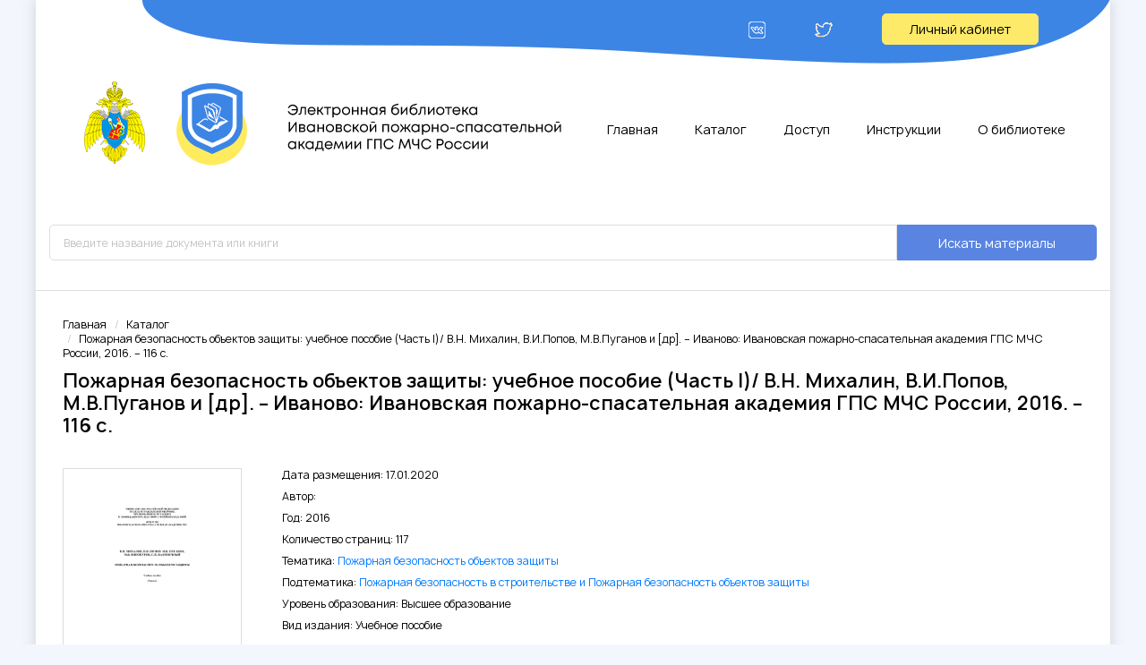

--- FILE ---
content_type: text/html; charset=UTF-8
request_url: https://bibliomchs37.ru/book/4870
body_size: 7835
content:
<!DOCTYPE html>
<html lang="ru-RU">
<head>
    <meta charset="UTF-8">
    <meta http-equiv="X-UA-Compatible" content="IE=edge">
    <meta name="viewport" content="width=device-width, initial-scale=1">
    <link rel="icon" href="/favicon.ico">
<link rel="apple-touch-icon" sizes="57x57" href="/apple-touch-icon-57x57.png">
<link rel="apple-touch-icon" sizes="60x60" href="/apple-touch-icon-60x60.png">
<link rel="apple-touch-icon" sizes="72x72" href="/apple-touch-icon-72x72.png">
<link rel="apple-touch-icon" sizes="76x76" href="/apple-touch-icon-76x76.png">
<link rel="apple-touch-icon" sizes="114x114" href="/apple-touch-icon-114x114.png">
<link rel="apple-touch-icon" sizes="120x120" href="/apple-touch-icon-120x120.png">
<link rel="apple-touch-icon" sizes="144x144" href="/apple-touch-icon-144x144.png">
<link rel="apple-touch-icon" sizes="152x152" href="/apple-touch-icon-152x152.png">
<link rel="apple-touch-icon" sizes="180x180" href="/apple-touch-icon-180x180.png">
<link rel="icon" type="image/png" sizes="192x192"  href="/android-chrome-192x192.png">
<link rel="icon" type="image/png" sizes="32x32" href="/favicon-32x32.png">
<link rel="icon" type="image/png" sizes="16x16" href="/favicon-16x16.png">
<link rel="manifest" href="/site.webmanifest">
<meta name="msapplication-TileColor" content="#da532c">
<meta name="msapplication-TileImage" content="/mstile-144x144.png">
<meta name="theme-color" content="#ffffff">        <title>Пожарная безопасность объектов защиты: учебное пособие (Часть I)/ В.Н. Михалин, В.И.Попов, М.В.Пуганов и [др]. – Иваново: Ивановская пожарно-спасательная академия ГПС МЧС России, 2016. – 116 с. | Электронная библиотека ФГБОУ ВО Ивановской пожарно-спасательной академии ГПС МЧС России</title>
    <meta name="csrf-param" content="_csrf">
<meta name="csrf-token" content="cSMZy7M84hz0z34TgvLdNBT0mrCCenO1MCYyoZDYOooBdGyo0g-2KKuAFiKwl5dtRK7QgeYUHod6Xl6YppQLxA==">

<link href="/fonts/manrope.css" rel="stylesheet">
<link href="/css/main.min.css" rel="stylesheet"></head>
<body>

<div class="wrapper">

  <header class="header">
    <div class="header__top container">
        <a href="https://vk.com/ipsa37" class="header__top_link" target="_blank">
            <img src="/img/header--vk.png" alt="">
        </a>
        <a href="https://twitter.com/iigps_mchs" class="header__top_link" target="_blank">
            <img src="/img/header--twitter.png" alt="">
        </a>
                  <a href="/sso/login" class="btn btn--yellow">Личный кабинет</a>
            </div>
    <div class="header__container container">
        <a href="/" class="header__logo header__logo">
            <img src="/img/logo.png" alt="logo">
        </a>

        <button class="hamburger" type="button">
					<span class="hamburger__box">
						<span class="hamburger__item"></span>
					</span>
        </button>


        <nav class="header__nav nav">
            <ul>
                <li><a href="/">Главная</a></li>
                <li><a href="/catalog">Каталог</a></li>
                <li><a href="/access">Доступ</a></li>
                <li><a href="/instructions">Инструкции</a></li>
                <li><a href="/about">О библиотеке</a></li>
            </ul>
        </nav>

    </div>
    <form class="container header__search--wrapper" action="/catalog/search" method="get">
        <div class="header__search">
            <input type="search" placeholder="Введите название документа или книги" name="q" value="">
            <button type="submit">Искать материалы</button>
        </div>
            </form>

    <div class="container">
          </div>
</header>


  <section class="catalog">
    <div class="container">

        <ul class="grums">
            <li><a href="/">Главная</a></li>
            <li><a href="/catalog">Каталог</a></li>
            <li><span>Пожарная безопасность объектов защиты: учебное пособие (Часть I)/ В.Н. Михалин, В.И.Попов, М.В.Пуганов и [др]. – Иваново: Ивановская пожарно-спасательная академия ГПС МЧС России, 2016. – 116 с.</span></li>
        </ul>

        <h1>Пожарная безопасность объектов защиты: учебное пособие (Часть I)/ В.Н. Михалин, В.И.Попов, М.В.Пуганов и [др]. – Иваново: Ивановская пожарно-спасательная академия ГПС МЧС России, 2016. – 116 с.</h1>

        <div class="result__item">
            <div class="result__item_img">
                <img src="/img/books/4870.png" alt="">
                <a href="/read/4870" class="result__item_icon"
                   title="Ознакомиться">
                    <img src="/img/result--icon.png" alt="">
                </a>
            </div>
            <div class="result__item_content">
                <p>Дата размещения: 17.01.2020</p>
                <p>Автор: </p>
                <p>Год: 2016</p>
                                    <p>Количество страниц: 117</p>
                                                    <p>
                        Тематика: <a href="/theme/735">Пожарная безопасность объектов защиты						</a>                    </p>
                                                    <p>
                        Подтематика: <a href="/discipline/20">Пожарная безопасность в строительстве и Пожарная безопасность объектов защиты</a>                    </p>
                                                                                    <p>Уровень образования: Высшее образование</p>
                                                    <p>Вид издания: Учебное пособие</p>
                                                                            </div>

        </div>
    </div>
</section>


</div>

<footer class="footer">
  <div class="container">
    <p>© 2026 Цифровая среда Ивановской пожарно-спасательной академии ГПС МЧС России</p>
  </div>
</footer>

<div class="modal" id="order">
  <form action="" class="form" method="post">

    <button class="close order_close" type="button">
      <span></span>
      <span></span>
    </button>

    <h3>Оставьте заявку, <br>мы свяжемся с Вами</h3>
    <input type="hidden" name="subject" value="Узнать подробнее!">

    <div class="">
      <input type="text" name="name" placeholder="Имя" required>
    </div>
    <div class="">
      <input type="tel" name="phone" placeholder="Телефон" required>
    </div>
    <div class="">
      <button type="submit" class="btn" name="submit">Отправить</button>
    </div>
  </form>
</div>

<div class="modal" id="thanks">
  <button class="close thanks_close" type="button">
    <span></span>
    <span></span>
  </button>
  <h3>Спасибо за доверие!</h3>
  <p>Мы обязательно с вами свяжемся!</p>
</div>

<script src="/js/scripts.min.js"></script>
<script src="/js/common.js"></script></body>
</html>


--- FILE ---
content_type: text/css
request_url: https://bibliomchs37.ru/css/main.min.css
body_size: 63724
content:
*, ::after, ::before {
  box-sizing: border-box
}

html {
  font-family: sans-serif;
  line-height: 1.15;
  -webkit-text-size-adjust: 100%;
  -ms-text-size-adjust: 100%;
  -ms-overflow-style: scrollbar;
  -webkit-tap-highlight-color: transparent
}

@-ms-viewport {
  width: device-width
}

article, aside, dialog, figcaption, figure, footer, header, hgroup, main, nav, section {
  display: block
}

body {
  margin: 0;
  font-family: -apple-system, BlinkMacSystemFont, "Segoe UI", Roboto, "Helvetica Neue", Arial, sans-serif, "Apple Color Emoji", "Segoe UI Emoji", "Segoe UI Symbol";
  font-size: 1rem;
  font-weight: 400;
  line-height: 1.5;
  color: #212529;
  text-align: left;
  background-color: #fff
}

[tabindex="-1"]:focus {
  outline: 0 !important
}

hr {
  box-sizing: content-box;
  height: 0;
  overflow: visible
}

h1, h2, h3, h4, h5, h6 {
  margin-top: 0;
  margin-bottom: .5rem
}

p {
  margin-top: 0;
  margin-bottom: 1rem
}

abbr[data-original-title], abbr[title] {
  text-decoration: underline;
  -webkit-text-decoration: underline dotted;
  text-decoration: underline dotted;
  cursor: help;
  border-bottom: 0
}

address {
  margin-bottom: 1rem;
  font-style: normal;
  line-height: inherit
}

dl, ol, ul {
  margin-top: 0;
  margin-bottom: 1rem
}

ol ol, ol ul, ul ol, ul ul {
  margin-bottom: 0
}

dt {
  font-weight: 700
}

dd {
  margin-bottom: .5rem;
  margin-left: 0
}

blockquote {
  margin: 0 0 1rem
}

dfn {
  font-style: italic
}

b, strong {
  font-weight: bolder
}

small {
  font-size: 80%
}

sub, sup {
  position: relative;
  font-size: 75%;
  line-height: 0;
  vertical-align: baseline
}

sub {
  bottom: -.25em
}

sup {
  top: -.5em
}

a {
  color: #007bff;
  text-decoration: none;
  background-color: transparent;
  -webkit-text-decoration-skip: objects
}

a:hover {
  color: #0056b3;
  text-decoration: underline
}

a:not([href]):not([tabindex]) {
  color: inherit;
  text-decoration: none
}

a:not([href]):not([tabindex]):focus, a:not([href]):not([tabindex]):hover {
  color: inherit;
  text-decoration: none
}

a:not([href]):not([tabindex]):focus {
  outline: 0
}

code, kbd, pre, samp {
  font-family: monospace, monospace;
  font-size: 1em
}

pre {
  margin-top: 0;
  margin-bottom: 1rem;
  overflow: auto;
  -ms-overflow-style: scrollbar
}

figure {
  margin: 0 0 1rem
}

img {
  vertical-align: middle;
  border-style: none
}

svg:not(:root) {
  overflow: hidden
}

table {
  border-collapse: collapse
}

caption {
  padding-top: .75rem;
  padding-bottom: .75rem;
  color: #6c757d;
  text-align: left;
  caption-side: bottom
}

th {
  text-align: inherit
}

label {
  display: inline-block;
  margin-bottom: .5rem
}

button {
  border-radius: 0
}

button:focus {
  outline: 1px dotted;
  outline: 5px auto -webkit-focus-ring-color
}

button, input, optgroup, select, textarea {
  margin: 0;
  font-family: inherit;
  font-size: inherit;
  line-height: inherit
}

button, input {
  overflow: visible
}

button, select {
  text-transform: none
}

[type=reset], [type=submit], button, html [type=button] {
  -webkit-appearance: button
}

[type=button]::-moz-focus-inner, [type=reset]::-moz-focus-inner, [type=submit]::-moz-focus-inner, button::-moz-focus-inner {
  padding: 0;
  border-style: none
}

input[type=checkbox], input[type=radio] {
  box-sizing: border-box;
  padding: 0;
  width:auto;
  height:auto;
}

input[type=date], input[type=datetime-local], input[type=month], input[type=time] {
  -webkit-appearance: listbox
}

textarea {
  overflow: auto;
  resize: vertical
}

fieldset {
  min-width: 0;
  padding: 0;
  margin: 0;
  border: 0
}

legend {
  display: block;
  width: 100%;
  max-width: 100%;
  padding: 0;
  margin-bottom: .5rem;
  font-size: 1.5rem;
  line-height: inherit;
  color: inherit;
  white-space: normal
}

progress {
  vertical-align: baseline
}

[type=number]::-webkit-inner-spin-button, [type=number]::-webkit-outer-spin-button {
  height: auto
}

[type=search] {
  outline-offset: -2px;
  -webkit-appearance: none
}

[type=search]::-webkit-search-cancel-button, [type=search]::-webkit-search-decoration {
  -webkit-appearance: none
}

::-webkit-file-upload-button {
  font: inherit;
  -webkit-appearance: button
}

output {
  display: inline-block
}

summary {
  display: list-item;
  cursor: pointer
}

template {
  display: none
}

[hidden] {
  display: none !important
}

.swiper-container {
  margin: 0 auto;
  position: relative;
  overflow: hidden;
  list-style: none;
  padding: 0;
  z-index: 1
}

.swiper-container-no-flexbox .swiper-slide {
  float: left
}

.swiper-container-vertical > .swiper-wrapper {
  -webkit-box-orient: vertical;
  -webkit-box-direction: normal;
  -webkit-flex-direction: column;
  -ms-flex-direction: column;
  flex-direction: column
}

.swiper-wrapper {
  position: relative;
  width: 100%;
  height: 100%;
  z-index: 1;
  display: -webkit-box;
  display: -webkit-flex;
  display: -ms-flexbox;
  display: flex;
  -webkit-transition-property: -webkit-transform;
  transition-property: -webkit-transform;
  -o-transition-property: transform;
  transition-property: transform;
  transition-property: transform, -webkit-transform;
  -webkit-box-sizing: content-box;
  box-sizing: content-box
}

.swiper-container-android .swiper-slide, .swiper-wrapper {
  -webkit-transform: translate3d(0, 0, 0);
  transform: translate3d(0, 0, 0)
}

.swiper-container-multirow > .swiper-wrapper {
  -webkit-flex-wrap: wrap;
  -ms-flex-wrap: wrap;
  flex-wrap: wrap
}

.swiper-container-free-mode > .swiper-wrapper {
  -webkit-transition-timing-function: ease-out;
  -o-transition-timing-function: ease-out;
  transition-timing-function: ease-out;
  margin: 0 auto
}

.swiper-slide {
  -webkit-flex-shrink: 0;
  -ms-flex-negative: 0;
  flex-shrink: 0;
  width: 100%;
  height: 100%;
  position: relative;
  -webkit-transition-property: -webkit-transform;
  transition-property: -webkit-transform;
  -o-transition-property: transform;
  transition-property: transform;
  transition-property: transform, -webkit-transform
}

.swiper-invisible-blank-slide {
  visibility: hidden
}

.swiper-container-autoheight, .swiper-container-autoheight .swiper-slide {
  height: auto
}

.swiper-container-autoheight .swiper-wrapper {
  -webkit-box-align: start;
  -webkit-align-items: flex-start;
  -ms-flex-align: start;
  align-items: flex-start;
  -webkit-transition-property: height, -webkit-transform;
  transition-property: height, -webkit-transform;
  -o-transition-property: transform, height;
  transition-property: transform, height;
  transition-property: transform, height, -webkit-transform
}

.swiper-container-3d {
  -webkit-perspective: 1200px;
  perspective: 1200px
}

.swiper-container-3d .swiper-cube-shadow, .swiper-container-3d .swiper-slide, .swiper-container-3d .swiper-slide-shadow-bottom, .swiper-container-3d .swiper-slide-shadow-left, .swiper-container-3d .swiper-slide-shadow-right, .swiper-container-3d .swiper-slide-shadow-top, .swiper-container-3d .swiper-wrapper {
  -webkit-transform-style: preserve-3d;
  transform-style: preserve-3d
}

.swiper-container-3d .swiper-slide-shadow-bottom, .swiper-container-3d .swiper-slide-shadow-left, .swiper-container-3d .swiper-slide-shadow-right, .swiper-container-3d .swiper-slide-shadow-top {
  position: absolute;
  left: 0;
  top: 0;
  width: 100%;
  height: 100%;
  pointer-events: none;
  z-index: 10
}

.swiper-container-3d .swiper-slide-shadow-left {
  background-image: -webkit-gradient(linear, right top, left top, from(rgba(0, 0, 0, .5)), to(rgba(0, 0, 0, 0)));
  background-image: -webkit-linear-gradient(right, rgba(0, 0, 0, .5), rgba(0, 0, 0, 0));
  background-image: -o-linear-gradient(right, rgba(0, 0, 0, .5), rgba(0, 0, 0, 0));
  background-image: linear-gradient(to left, rgba(0, 0, 0, .5), rgba(0, 0, 0, 0))
}

.swiper-container-3d .swiper-slide-shadow-right {
  background-image: -webkit-gradient(linear, left top, right top, from(rgba(0, 0, 0, .5)), to(rgba(0, 0, 0, 0)));
  background-image: -webkit-linear-gradient(left, rgba(0, 0, 0, .5), rgba(0, 0, 0, 0));
  background-image: -o-linear-gradient(left, rgba(0, 0, 0, .5), rgba(0, 0, 0, 0));
  background-image: linear-gradient(to right, rgba(0, 0, 0, .5), rgba(0, 0, 0, 0))
}

.swiper-container-3d .swiper-slide-shadow-top {
  background-image: -webkit-gradient(linear, left bottom, left top, from(rgba(0, 0, 0, .5)), to(rgba(0, 0, 0, 0)));
  background-image: -webkit-linear-gradient(bottom, rgba(0, 0, 0, .5), rgba(0, 0, 0, 0));
  background-image: -o-linear-gradient(bottom, rgba(0, 0, 0, .5), rgba(0, 0, 0, 0));
  background-image: linear-gradient(to top, rgba(0, 0, 0, .5), rgba(0, 0, 0, 0))
}

.swiper-container-3d .swiper-slide-shadow-bottom {
  background-image: -webkit-gradient(linear, left top, left bottom, from(rgba(0, 0, 0, .5)), to(rgba(0, 0, 0, 0)));
  background-image: -webkit-linear-gradient(top, rgba(0, 0, 0, .5), rgba(0, 0, 0, 0));
  background-image: -o-linear-gradient(top, rgba(0, 0, 0, .5), rgba(0, 0, 0, 0));
  background-image: linear-gradient(to bottom, rgba(0, 0, 0, .5), rgba(0, 0, 0, 0))
}

.swiper-container-wp8-horizontal, .swiper-container-wp8-horizontal > .swiper-wrapper {
  -ms-touch-action: pan-y;
  touch-action: pan-y
}

.swiper-container-wp8-vertical, .swiper-container-wp8-vertical > .swiper-wrapper {
  -ms-touch-action: pan-x;
  touch-action: pan-x
}

.swiper-button-next, .swiper-button-prev {
  position: absolute;
  top: 50%;
  width: 27px;
  height: 44px;
  margin-top: -22px;
  z-index: 10;
  cursor: pointer;
  background-size: 27px 44px;
  background-position: center;
  background-repeat: no-repeat
}

.swiper-button-next.swiper-button-disabled, .swiper-button-prev.swiper-button-disabled {
  opacity: .35;
  cursor: auto;
  pointer-events: none
}

.swiper-button-prev, .swiper-container-rtl .swiper-button-next {
  background-image: url("data:image/svg+xml;charset=utf-8,%3Csvg%20xmlns%3D'http%3A%2F%2Fwww.w3.org%2F2000%2Fsvg'%20viewBox%3D'0%200%2027%2044'%3E%3Cpath%20d%3D'M0%2C22L22%2C0l2.1%2C2.1L4.2%2C22l19.9%2C19.9L22%2C44L0%2C22L0%2C22L0%2C22z'%20fill%3D'%23007aff'%2F%3E%3C%2Fsvg%3E");
  left: 10px;
  right: auto
}

.swiper-button-next, .swiper-container-rtl .swiper-button-prev {
  background-image: url("data:image/svg+xml;charset=utf-8,%3Csvg%20xmlns%3D'http%3A%2F%2Fwww.w3.org%2F2000%2Fsvg'%20viewBox%3D'0%200%2027%2044'%3E%3Cpath%20d%3D'M27%2C22L27%2C22L5%2C44l-2.1-2.1L22.8%2C22L2.9%2C2.1L5%2C0L27%2C22L27%2C22z'%20fill%3D'%23007aff'%2F%3E%3C%2Fsvg%3E");
  right: 10px;
  left: auto
}

.swiper-button-prev.swiper-button-white, .swiper-container-rtl .swiper-button-next.swiper-button-white {
  background-image: url("data:image/svg+xml;charset=utf-8,%3Csvg%20xmlns%3D'http%3A%2F%2Fwww.w3.org%2F2000%2Fsvg'%20viewBox%3D'0%200%2027%2044'%3E%3Cpath%20d%3D'M0%2C22L22%2C0l2.1%2C2.1L4.2%2C22l19.9%2C19.9L22%2C44L0%2C22L0%2C22L0%2C22z'%20fill%3D'%23ffffff'%2F%3E%3C%2Fsvg%3E")
}

.swiper-button-next.swiper-button-white, .swiper-container-rtl .swiper-button-prev.swiper-button-white {
  background-image: url("data:image/svg+xml;charset=utf-8,%3Csvg%20xmlns%3D'http%3A%2F%2Fwww.w3.org%2F2000%2Fsvg'%20viewBox%3D'0%200%2027%2044'%3E%3Cpath%20d%3D'M27%2C22L27%2C22L5%2C44l-2.1-2.1L22.8%2C22L2.9%2C2.1L5%2C0L27%2C22L27%2C22z'%20fill%3D'%23ffffff'%2F%3E%3C%2Fsvg%3E")
}

.swiper-button-prev.swiper-button-black, .swiper-container-rtl .swiper-button-next.swiper-button-black {
  background-image: url("data:image/svg+xml;charset=utf-8,%3Csvg%20xmlns%3D'http%3A%2F%2Fwww.w3.org%2F2000%2Fsvg'%20viewBox%3D'0%200%2027%2044'%3E%3Cpath%20d%3D'M0%2C22L22%2C0l2.1%2C2.1L4.2%2C22l19.9%2C19.9L22%2C44L0%2C22L0%2C22L0%2C22z'%20fill%3D'%23000000'%2F%3E%3C%2Fsvg%3E")
}

.swiper-button-next.swiper-button-black, .swiper-container-rtl .swiper-button-prev.swiper-button-black {
  background-image: url("data:image/svg+xml;charset=utf-8,%3Csvg%20xmlns%3D'http%3A%2F%2Fwww.w3.org%2F2000%2Fsvg'%20viewBox%3D'0%200%2027%2044'%3E%3Cpath%20d%3D'M27%2C22L27%2C22L5%2C44l-2.1-2.1L22.8%2C22L2.9%2C2.1L5%2C0L27%2C22L27%2C22z'%20fill%3D'%23000000'%2F%3E%3C%2Fsvg%3E")
}

.swiper-button-lock {
  display: none
}

.swiper-pagination {
  position: absolute;
  text-align: center;
  -webkit-transition: .3s opacity;
  -o-transition: .3s opacity;
  transition: .3s opacity;
  -webkit-transform: translate3d(0, 0, 0);
  transform: translate3d(0, 0, 0);
  z-index: 10
}

.swiper-pagination.swiper-pagination-hidden {
  opacity: 0
}

.swiper-container-horizontal > .swiper-pagination-bullets, .swiper-pagination-custom, .swiper-pagination-fraction {
  bottom: 10px;
  left: 0;
  width: 100%
}

.swiper-pagination-bullets-dynamic {
  overflow: hidden;
  font-size: 0
}

.swiper-pagination-bullets-dynamic .swiper-pagination-bullet {
  -webkit-transform: scale(.33);
  -ms-transform: scale(.33);
  transform: scale(.33);
  position: relative
}

.swiper-pagination-bullets-dynamic .swiper-pagination-bullet-active {
  -webkit-transform: scale(1);
  -ms-transform: scale(1);
  transform: scale(1)
}

.swiper-pagination-bullets-dynamic .swiper-pagination-bullet-active-main {
  -webkit-transform: scale(1);
  -ms-transform: scale(1);
  transform: scale(1)
}

.swiper-pagination-bullets-dynamic .swiper-pagination-bullet-active-prev {
  -webkit-transform: scale(.66);
  -ms-transform: scale(.66);
  transform: scale(.66)
}

.swiper-pagination-bullets-dynamic .swiper-pagination-bullet-active-prev-prev {
  -webkit-transform: scale(.33);
  -ms-transform: scale(.33);
  transform: scale(.33)
}

.swiper-pagination-bullets-dynamic .swiper-pagination-bullet-active-next {
  -webkit-transform: scale(.66);
  -ms-transform: scale(.66);
  transform: scale(.66)
}

.swiper-pagination-bullets-dynamic .swiper-pagination-bullet-active-next-next {
  -webkit-transform: scale(.33);
  -ms-transform: scale(.33);
  transform: scale(.33)
}

.swiper-pagination-bullet {
  width: 8px;
  height: 8px;
  display: inline-block;
  border-radius: 100%;
  background: #000;
  opacity: .2
}

button.swiper-pagination-bullet {
  border: none;
  margin: 0;
  padding: 0;
  -webkit-box-shadow: none;
  box-shadow: none;
  -webkit-appearance: none;
  -moz-appearance: none;
  appearance: none
}

.swiper-pagination-clickable .swiper-pagination-bullet {
  cursor: pointer
}

.swiper-pagination-bullet-active {
  opacity: 1;
  background: #007aff
}

.swiper-container-vertical > .swiper-pagination-bullets {
  right: 10px;
  top: 50%;
  -webkit-transform: translate3d(0, -50%, 0);
  transform: translate3d(0, -50%, 0)
}

.swiper-container-vertical > .swiper-pagination-bullets .swiper-pagination-bullet {
  margin: 6px 0;
  display: block
}

.swiper-container-vertical > .swiper-pagination-bullets.swiper-pagination-bullets-dynamic {
  top: 50%;
  -webkit-transform: translateY(-50%);
  -ms-transform: translateY(-50%);
  transform: translateY(-50%);
  width: 8px
}

.swiper-container-vertical > .swiper-pagination-bullets.swiper-pagination-bullets-dynamic .swiper-pagination-bullet {
  display: inline-block;
  -webkit-transition: .2s top, .2s -webkit-transform;
  transition: .2s top, .2s -webkit-transform;
  -o-transition: .2s transform, .2s top;
  transition: .2s transform, .2s top;
  transition: .2s transform, .2s top, .2s -webkit-transform
}

.swiper-container-horizontal > .swiper-pagination-bullets .swiper-pagination-bullet {
  margin: 0 4px
}

.swiper-container-horizontal > .swiper-pagination-bullets.swiper-pagination-bullets-dynamic {
  left: 50%;
  -webkit-transform: translateX(-50%);
  -ms-transform: translateX(-50%);
  transform: translateX(-50%);
  white-space: nowrap
}

.swiper-container-horizontal > .swiper-pagination-bullets.swiper-pagination-bullets-dynamic .swiper-pagination-bullet {
  -webkit-transition: .2s left, .2s -webkit-transform;
  transition: .2s left, .2s -webkit-transform;
  -o-transition: .2s transform, .2s left;
  transition: .2s transform, .2s left;
  transition: .2s transform, .2s left, .2s -webkit-transform
}

.swiper-container-horizontal.swiper-container-rtl > .swiper-pagination-bullets-dynamic .swiper-pagination-bullet {
  -webkit-transition: .2s right, .2s -webkit-transform;
  transition: .2s right, .2s -webkit-transform;
  -o-transition: .2s transform, .2s right;
  transition: .2s transform, .2s right;
  transition: .2s transform, .2s right, .2s -webkit-transform
}

.swiper-pagination-progressbar {
  background: rgba(0, 0, 0, .25);
  position: absolute
}

.swiper-pagination-progressbar .swiper-pagination-progressbar-fill {
  background: #007aff;
  position: absolute;
  left: 0;
  top: 0;
  width: 100%;
  height: 100%;
  -webkit-transform: scale(0);
  -ms-transform: scale(0);
  transform: scale(0);
  -webkit-transform-origin: left top;
  -ms-transform-origin: left top;
  transform-origin: left top
}

.swiper-container-rtl .swiper-pagination-progressbar .swiper-pagination-progressbar-fill {
  -webkit-transform-origin: right top;
  -ms-transform-origin: right top;
  transform-origin: right top
}

.swiper-container-horizontal > .swiper-pagination-progressbar, .swiper-container-vertical > .swiper-pagination-progressbar.swiper-pagination-progressbar-opposite {
  width: 100%;
  height: 4px;
  left: 0;
  top: 0
}

.swiper-container-horizontal > .swiper-pagination-progressbar.swiper-pagination-progressbar-opposite, .swiper-container-vertical > .swiper-pagination-progressbar {
  width: 4px;
  height: 100%;
  left: 0;
  top: 0
}

.swiper-pagination-white .swiper-pagination-bullet-active {
  background: #fff
}

.swiper-pagination-progressbar.swiper-pagination-white {
  background: rgba(255, 255, 255, .25)
}

.swiper-pagination-progressbar.swiper-pagination-white .swiper-pagination-progressbar-fill {
  background: #fff
}

.swiper-pagination-black .swiper-pagination-bullet-active {
  background: #000
}

.swiper-pagination-progressbar.swiper-pagination-black {
  background: rgba(0, 0, 0, .25)
}

.swiper-pagination-progressbar.swiper-pagination-black .swiper-pagination-progressbar-fill {
  background: #000
}

.swiper-pagination-lock {
  display: none
}

.swiper-scrollbar {
  border-radius: 10px;
  position: relative;
  -ms-touch-action: none;
  background: rgba(0, 0, 0, .1)
}

.swiper-container-horizontal > .swiper-scrollbar {
  position: absolute;
  left: 1%;
  bottom: 3px;
  z-index: 50;
  height: 5px;
  width: 98%
}

.swiper-container-vertical > .swiper-scrollbar {
  position: absolute;
  right: 3px;
  top: 1%;
  z-index: 50;
  width: 5px;
  height: 98%
}

.swiper-scrollbar-drag {
  height: 100%;
  width: 100%;
  position: relative;
  background: rgba(0, 0, 0, .5);
  border-radius: 10px;
  left: 0;
  top: 0
}

.swiper-scrollbar-cursor-drag {
  cursor: move
}

.swiper-scrollbar-lock {
  display: none
}

.swiper-zoom-container {
  width: 100%;
  height: 100%;
  display: -webkit-box;
  display: -webkit-flex;
  display: -ms-flexbox;
  display: flex;
  -webkit-box-pack: center;
  -webkit-justify-content: center;
  -ms-flex-pack: center;
  justify-content: center;
  -webkit-box-align: center;
  -webkit-align-items: center;
  -ms-flex-align: center;
  align-items: center;
  text-align: center
}

.swiper-zoom-container > canvas, .swiper-zoom-container > img, .swiper-zoom-container > svg {
  max-width: 100%;
  max-height: 100%;
  -o-object-fit: contain;
  object-fit: contain
}

.swiper-slide-zoomed {
  cursor: move
}

.swiper-lazy-preloader {
  width: 42px;
  height: 42px;
  position: absolute;
  left: 50%;
  top: 50%;
  margin-left: -21px;
  margin-top: -21px;
  z-index: 10;
  -webkit-transform-origin: 50%;
  -ms-transform-origin: 50%;
  transform-origin: 50%;
  -webkit-animation: swiper-preloader-spin 1s steps(12, end) infinite;
  animation: swiper-preloader-spin 1s steps(12, end) infinite
}

.swiper-lazy-preloader:after {
  display: block;
  content: '';
  width: 100%;
  height: 100%;
  background-image: url("data:image/svg+xml;charset=utf-8,%3Csvg%20viewBox%3D'0%200%20120%20120'%20xmlns%3D'http%3A%2F%2Fwww.w3.org%2F2000%2Fsvg'%20xmlns%3Axlink%3D'http%3A%2F%2Fwww.w3.org%2F1999%2Fxlink'%3E%3Cdefs%3E%3Cline%20id%3D'l'%20x1%3D'60'%20x2%3D'60'%20y1%3D'7'%20y2%3D'27'%20stroke%3D'%236c6c6c'%20stroke-width%3D'11'%20stroke-linecap%3D'round'%2F%3E%3C%2Fdefs%3E%3Cg%3E%3Cuse%20xlink%3Ahref%3D'%23l'%20opacity%3D'.27'%2F%3E%3Cuse%20xlink%3Ahref%3D'%23l'%20opacity%3D'.27'%20transform%3D'rotate(30%2060%2C60)'%2F%3E%3Cuse%20xlink%3Ahref%3D'%23l'%20opacity%3D'.27'%20transform%3D'rotate(60%2060%2C60)'%2F%3E%3Cuse%20xlink%3Ahref%3D'%23l'%20opacity%3D'.27'%20transform%3D'rotate(90%2060%2C60)'%2F%3E%3Cuse%20xlink%3Ahref%3D'%23l'%20opacity%3D'.27'%20transform%3D'rotate(120%2060%2C60)'%2F%3E%3Cuse%20xlink%3Ahref%3D'%23l'%20opacity%3D'.27'%20transform%3D'rotate(150%2060%2C60)'%2F%3E%3Cuse%20xlink%3Ahref%3D'%23l'%20opacity%3D'.37'%20transform%3D'rotate(180%2060%2C60)'%2F%3E%3Cuse%20xlink%3Ahref%3D'%23l'%20opacity%3D'.46'%20transform%3D'rotate(210%2060%2C60)'%2F%3E%3Cuse%20xlink%3Ahref%3D'%23l'%20opacity%3D'.56'%20transform%3D'rotate(240%2060%2C60)'%2F%3E%3Cuse%20xlink%3Ahref%3D'%23l'%20opacity%3D'.66'%20transform%3D'rotate(270%2060%2C60)'%2F%3E%3Cuse%20xlink%3Ahref%3D'%23l'%20opacity%3D'.75'%20transform%3D'rotate(300%2060%2C60)'%2F%3E%3Cuse%20xlink%3Ahref%3D'%23l'%20opacity%3D'.85'%20transform%3D'rotate(330%2060%2C60)'%2F%3E%3C%2Fg%3E%3C%2Fsvg%3E");
  background-position: 50%;
  background-size: 100%;
  background-repeat: no-repeat
}

.swiper-lazy-preloader-white:after {
  background-image: url("data:image/svg+xml;charset=utf-8,%3Csvg%20viewBox%3D'0%200%20120%20120'%20xmlns%3D'http%3A%2F%2Fwww.w3.org%2F2000%2Fsvg'%20xmlns%3Axlink%3D'http%3A%2F%2Fwww.w3.org%2F1999%2Fxlink'%3E%3Cdefs%3E%3Cline%20id%3D'l'%20x1%3D'60'%20x2%3D'60'%20y1%3D'7'%20y2%3D'27'%20stroke%3D'%23fff'%20stroke-width%3D'11'%20stroke-linecap%3D'round'%2F%3E%3C%2Fdefs%3E%3Cg%3E%3Cuse%20xlink%3Ahref%3D'%23l'%20opacity%3D'.27'%2F%3E%3Cuse%20xlink%3Ahref%3D'%23l'%20opacity%3D'.27'%20transform%3D'rotate(30%2060%2C60)'%2F%3E%3Cuse%20xlink%3Ahref%3D'%23l'%20opacity%3D'.27'%20transform%3D'rotate(60%2060%2C60)'%2F%3E%3Cuse%20xlink%3Ahref%3D'%23l'%20opacity%3D'.27'%20transform%3D'rotate(90%2060%2C60)'%2F%3E%3Cuse%20xlink%3Ahref%3D'%23l'%20opacity%3D'.27'%20transform%3D'rotate(120%2060%2C60)'%2F%3E%3Cuse%20xlink%3Ahref%3D'%23l'%20opacity%3D'.27'%20transform%3D'rotate(150%2060%2C60)'%2F%3E%3Cuse%20xlink%3Ahref%3D'%23l'%20opacity%3D'.37'%20transform%3D'rotate(180%2060%2C60)'%2F%3E%3Cuse%20xlink%3Ahref%3D'%23l'%20opacity%3D'.46'%20transform%3D'rotate(210%2060%2C60)'%2F%3E%3Cuse%20xlink%3Ahref%3D'%23l'%20opacity%3D'.56'%20transform%3D'rotate(240%2060%2C60)'%2F%3E%3Cuse%20xlink%3Ahref%3D'%23l'%20opacity%3D'.66'%20transform%3D'rotate(270%2060%2C60)'%2F%3E%3Cuse%20xlink%3Ahref%3D'%23l'%20opacity%3D'.75'%20transform%3D'rotate(300%2060%2C60)'%2F%3E%3Cuse%20xlink%3Ahref%3D'%23l'%20opacity%3D'.85'%20transform%3D'rotate(330%2060%2C60)'%2F%3E%3C%2Fg%3E%3C%2Fsvg%3E")
}

@-webkit-keyframes swiper-preloader-spin {
  100% {
    -webkit-transform: rotate(360deg);
    transform: rotate(360deg)
  }
}

@keyframes swiper-preloader-spin {
  100% {
    -webkit-transform: rotate(360deg);
    transform: rotate(360deg)
  }
}

.swiper-container .swiper-notification {
  position: absolute;
  left: 0;
  top: 0;
  pointer-events: none;
  opacity: 0;
  z-index: -1000
}

.swiper-container-fade.swiper-container-free-mode .swiper-slide {
  -webkit-transition-timing-function: ease-out;
  -o-transition-timing-function: ease-out;
  transition-timing-function: ease-out
}

.swiper-container-fade .swiper-slide {
  pointer-events: none;
  -webkit-transition-property: opacity;
  -o-transition-property: opacity;
  transition-property: opacity
}

.swiper-container-fade .swiper-slide .swiper-slide {
  pointer-events: none
}

.swiper-container-fade .swiper-slide-active, .swiper-container-fade .swiper-slide-active .swiper-slide-active {
  pointer-events: auto
}

.swiper-container-cube {
  overflow: visible
}

.swiper-container-cube .swiper-slide {
  pointer-events: none;
  -webkit-backface-visibility: hidden;
  backface-visibility: hidden;
  z-index: 1;
  visibility: hidden;
  -webkit-transform-origin: 0 0;
  -ms-transform-origin: 0 0;
  transform-origin: 0 0;
  width: 100%;
  height: 100%
}

.swiper-container-cube .swiper-slide .swiper-slide {
  pointer-events: none
}

.swiper-container-cube.swiper-container-rtl .swiper-slide {
  -webkit-transform-origin: 100% 0;
  -ms-transform-origin: 100% 0;
  transform-origin: 100% 0
}

.swiper-container-cube .swiper-slide-active, .swiper-container-cube .swiper-slide-active .swiper-slide-active {
  pointer-events: auto
}

.swiper-container-cube .swiper-slide-active, .swiper-container-cube .swiper-slide-next, .swiper-container-cube .swiper-slide-next + .swiper-slide, .swiper-container-cube .swiper-slide-prev {
  pointer-events: auto;
  visibility: visible
}

.swiper-container-cube .swiper-slide-shadow-bottom, .swiper-container-cube .swiper-slide-shadow-left, .swiper-container-cube .swiper-slide-shadow-right, .swiper-container-cube .swiper-slide-shadow-top {
  z-index: 0;
  -webkit-backface-visibility: hidden;
  backface-visibility: hidden
}

.swiper-container-cube .swiper-cube-shadow {
  position: absolute;
  left: 0;
  bottom: 0;
  width: 100%;
  height: 100%;
  background: #000;
  opacity: .6;
  -webkit-filter: blur(50px);
  filter: blur(50px);
  z-index: 0
}

.swiper-container-flip {
  overflow: visible
}

.swiper-container-flip .swiper-slide {
  pointer-events: none;
  -webkit-backface-visibility: hidden;
  backface-visibility: hidden;
  z-index: 1
}

.swiper-container-flip .swiper-slide .swiper-slide {
  pointer-events: none
}

.swiper-container-flip .swiper-slide-active, .swiper-container-flip .swiper-slide-active .swiper-slide-active {
  pointer-events: auto
}

.swiper-container-flip .swiper-slide-shadow-bottom, .swiper-container-flip .swiper-slide-shadow-left, .swiper-container-flip .swiper-slide-shadow-right, .swiper-container-flip .swiper-slide-shadow-top {
  z-index: 0;
  -webkit-backface-visibility: hidden;
  backface-visibility: hidden
}

.swiper-container-coverflow .swiper-wrapper {
  -ms-perspective: 1200px
}

body {
  overflow-x: hidden;
  position: relative;
  min-width: 320px;
  font-family: Manrope, sans-serif;
  font-size: 14px;
  color: #000;
  line-height: 1.4;
  font-weight: 400;
  min-height: 100vh;
  background-color: #f3f6fd
}

::-moz-selection {
  background-color: #5984e1;
  color: #fff
}

::selection {
  background-color: #5984e1;
  color: #fff
}

h1, h2, h3, h4, h5, h6 {
  font-weight: 600;
  line-height: 1.2;
  margin: 0;
  padding: 0
}

h2 {
  font-size: 20px;
  margin-bottom: 20px
}

h3 {
  font-size: 16px
}

ul {
  margin: 0;
  padding: 0;
  list-style-type: none
}

b, strong {
  font-weight: 600
}

p {
  margin: 0;
  padding: 0
}

a, button {
  -webkit-transition: all .6s;
  -o-transition: all .6s;
  transition: all .6s;
  cursor: pointer
}

a:focus, a:hover, button:focus, button:hover {
  outline: 0;
  text-decoration: none;
  border: none;
  outline: 0
}

.preloader {
  position: fixed;
  top: 0;
  left: 0;
  right: 0;
  bottom: 0;
  z-index: 9999;
  background-color: #fff
}

.preloader svg {
  position: absolute;
  left: 50%;
  top: 50%;
  -webkit-transform: translate(-50%, -50%);
  -ms-transform: translate(-50%, -50%);
  transform: translate(-50%, -50%);
  width: 50%;
  fill: #5984e1
}

.access__list a, .btn {
  position: relative;
  display: -webkit-box;
  display: -ms-flexbox;
  display: flex;
  -webkit-box-pack: center;
  -ms-flex-pack: center;
  justify-content: center;
  -webkit-box-align: center;
  -ms-flex-align: center;
  align-items: center;
  height: 35px;
  color: #fff;
  background-color: #5984e1;
  border-radius: 5px;
  max-width: -webkit-fit-content;
  max-width: -moz-fit-content;
  max-width: fit-content;
  border: 1px solid transparent;
  border: 1px solid #5984e1;
  padding: 0 30px
}

@media only screen and (max-width: 480px) {
  .access__list a, .btn {
    padding: 0 15px
  }
}

.access__list a:hover, .btn:hover {
  border: 1px solid transparent;
  background: #5984e1;
  color: #fff;
  -webkit-box-shadow: 0 0 5px 0 #5984e1;
  box-shadow: 0 0 5px 0 #5984e1
}

.btn--link{
  color: #000;
  background-color: transparent;
  border: none;
  box-shadow:none;
  font-size:16px;
}
.btn--link:hover{
  color: #0056b3;
  background-color: transparent;
  border: none;
  box-shadow:none;
}

.btn--yellow {
  color: #000;
  background-color: #fdea69;
  border: 1px solid #fdea69
}

.btn--yellow:hover {
  color: #000;
  background-color: #fdea69;
  border: 1px solid #5984e1
}
.btn--blue {
  color: #fff;
  background-color: #9cb1fd;
  border: 1px solid #9cb1fd
}

.btn--blue:hover {
  color: #fff;
  background-color: #9cb1fd;
  border: 1px solid #6294ff
}

.btn-logout{
  position: relative;
  padding: 0 70px 0 30px;
}
.btn-logout .addon{
  background-color: #fff;
  position: absolute;
  top:0;
  right:0;
  bottom:0;
  width:40px;
  border-radius: 0 5px 5px 0;
  display: flex;
  align-items: center;
  justify-content: center;
}

input, select, textarea {
  width: 100%;
  border: 1px solid #dedede;
  outline: 0;
  -webkit-box-shadow: none;
  box-shadow: none;
  font-size: 12px
}

input:focus:required:invalid, select:focus:required:invalid, textarea:focus:required:invalid {
  border-color: red;
  outline: 0;
  -webkit-box-shadow: none;
  box-shadow: none;
  -webkit-appearance: none
}

input:required:valid, select:required:valid, textarea:required:valid {
  border-color: green;
  outline: 0;
  -webkit-box-shadow: none;
  box-shadow: none;
  -webkit-appearance: none
}

input::-webkit-input-placeholder, select::-webkit-input-placeholder, textarea::-webkit-input-placeholder {
  color: #c4c4c4;
  line-height: 35px;
  font-size: 12px
}

input::-moz-placeholder, select::-moz-placeholder, textarea::-moz-placeholder {
  color: #c4c4c4;
  line-height: 35px;
  font-size: 12px
}

input:-ms-input-placeholder, select:-ms-input-placeholder, textarea:-ms-input-placeholder {
  color: #c4c4c4;
  line-height: 35px;
  font-size: 12px
}

input::-ms-input-placeholder, select::-ms-input-placeholder, textarea::-ms-input-placeholder {
  color: #c4c4c4;
  line-height: 35px;
  font-size: 12px
}

input::placeholder, select::placeholder, textarea::placeholder {
  color: #c4c4c4;
  line-height: 35px;
  font-size: 12px
}

input, select {
  height: 35px;
  line-height: 35px;
  padding: 0 15px
}

input::-webkit-input-placeholder, select::-webkit-input-placeholder {
  line-height: 35px;
  font-size: 12px
}

input::-moz-placeholder, select::-moz-placeholder {
  line-height: 35px;
  font-size: 12px
}

input:-ms-input-placeholder, select:-ms-input-placeholder {
  line-height: 35px;
  font-size: 12px
}

input::-ms-input-placeholder, select::-ms-input-placeholder {
  line-height: 35px;
  font-size: 12px
}

input::placeholder, select::placeholder {
  line-height: 35px;
  font-size: 12px
}

textarea {
  resize: none;
  height: 80px;
  padding: 5px 15px;
  border-radius: 5px
}

textarea::-webkit-input-placeholder {
  line-height: 1.4
}

textarea::-moz-placeholder {
  line-height: 1.4
}

textarea:-ms-input-placeholder {
  line-height: 1.4
}

textarea::-ms-input-placeholder {
  line-height: 1.4
}

textarea::placeholder {
  line-height: 1.4
}

label.error {
  position: absolute;
  bottom: -25px;
  right: 25px;
  left: 25px;
  -webkit-transition: all .3s;
  -o-transition: all .3s;
  transition: all .3s;
  -webkit-animation: error .3s linear 1 forwards;
  animation: error .3s linear 1 forwards;
  color: #fff;
  text-align: center;
  font-weight: 600;
  background-color: red;
  border-radius: 10px;
  z-index: 1
}

label.error::before {
  content: '';
  position: absolute;
  left: 50%;
  top: -8px;
  margin-left: -2px;
  border-bottom: 4px solid red;
  border-left: 4px solid transparent;
  border-right: 4px solid transparent;
  border-top: 4px solid transparent
}

select {
  border-radius: 5px
}

.modal {
  position: relative;
  max-width: 725px;
  width: 100%;
  height: auto;
  padding: 60px 75px 145px;
  margin: 20px 0;
  background-color: #fff;
  z-index: 1;
  -webkit-box-shadow: 0 0 16px rgba(0, 0, 0, .29);
  box-shadow: 0 0 16px rgba(0, 0, 0, .29);
  border-radius: 20px;
  border: 10px solid #273a72
}

.modal h3 {
  -webkit-box-pack: start;
  -ms-flex-pack: start;
  justify-content: flex-start;
  margin-bottom: 50px
}

.modal__close {
  position: absolute;
  right: 15px;
  top: 15px;
  display: block;
  width: 40px;
  height: 40px;
  border-radius: 50%;
  border: none;
  cursor: pointer;
  -webkit-transition: all .6s;
  -o-transition: all .6s;
  transition: all .6s;
  background-color: #fff
}

.modal__close:focus, .modal__close:hover {
  outline: 0;
  -webkit-transform: rotate(90deg);
  -ms-transform: rotate(90deg);
  transform: rotate(90deg)
}

.modal__close:focus span, .modal__close:hover span {
  background: red
}

.modal__close span {
  display: block;
  position: absolute;
  left: 50%;
  top: 50%;
  background: #273a72;
  -webkit-transition: all .6s;
  -o-transition: all .6s;
  transition: all .6s;
  border-radius: 4px;
  height: 22px;
  width: 3px
}

.modal__close span:first-child {
  -webkit-transform: translate(-50%, -50%) rotate(45deg);
  -ms-transform: translate(-50%, -50%) rotate(45deg);
  transform: translate(-50%, -50%) rotate(45deg)
}

.modal__close span:last-child {
  -webkit-transform: translate(-50%, -50%) rotate(-45deg);
  -ms-transform: translate(-50%, -50%) rotate(-45deg);
  transform: translate(-50%, -50%) rotate(-45deg)
}

.hamburger {
  display: none;
  position: absolute;
  right: 15px;
  top: 55%;
  padding: 0;
  -webkit-transform: translate(0, -50%);
  -ms-transform: translate(0, -50%);
  transform: translate(0, -50%);
  border: none;
  background-color: transparent;
  -webkit-transition: all .3s;
  -o-transition: all .3s;
  transition: all .3s
}

@media only screen and (max-width: 767px) {
  .hamburger {
    display: block
  }
}

.hamburger:focus, .hamburger:hover {
  outline: 0
}

.hamburger__box {
  position: relative;
  display: inline-block;
  width: 35px;
  -webkit-perspective: 80px;
  perspective: 80px
}

.hamburger__item {
  position: absolute;
  right: 0;
  top: 0;
  width: 35px;
  height: 3px;
  background-color: #000;
  border-radius: 4px;
  -webkit-transition: all .2s;
  -o-transition: all .2s;
  transition: all .2s;
  bottom: 0
}

.hamburger__item::before {
  content: "";
  display: block;
  position: absolute;
  right: 0;
  top: -10px;
  background-color: #000;
  width: 35px;
  height: 3px;
  -webkit-transition: -webkit-transform 0s .1s;
  transition: -webkit-transform 0s .1s;
  -o-transition: transform 0s .1s;
  transition: transform 0s .1s;
  transition: transform 0s .1s, -webkit-transform 0s .1s
}

.hamburger__item::after {
  content: "";
  display: block;
  position: absolute;
  right: 0;
  top: -20px;
  background-color: #000;
  width: 35px;
  height: 3px;
  -webkit-transition: -webkit-transform 0s .1s;
  transition: -webkit-transform 0s .1s;
  -o-transition: transform 0s .1s;
  transition: transform 0s .1s;
  transition: transform 0s .1s, -webkit-transform 0s .1s
}

.hamburger--active {
  z-index: 1001
}

.hamburger--active .hamburger__item {
  background-color: transparent;
  -webkit-transform: rotateY(180deg);
  transform: rotateY(180deg)
}

.hamburger--active .hamburger__item::before {
  -webkit-transform: translate3d(0, 0, 0) rotate(45deg);
  transform: translate3d(0, 0, 0) rotate(45deg)
}

.hamburger--active .hamburger__item::after {
  -webkit-transform: translate3d(0, 10px, 0) rotate(-45deg);
  transform: translate3d(0, 10px, 0) rotate(-45deg)
}

.wrapper {
  position: relative;
  background-color: #fff;
  -webkit-box-shadow: 0 0 15px 0 rgba(87, 87, 87, .22);
  box-shadow: 0 0 15px 0 rgba(87, 87, 87, .22);
  max-width: 1325px;
  width: 100%;
  margin: 0 auto;
  min-height: 95vh
}

@media only screen and (max-width: 1325px) {
  .wrapper {
    max-width: 1200px
  }
}

.container {
  width: 100%;
  max-width: 1185px;
  margin: 0 auto
}

@media only screen and (max-width: 1325px) {
  .container {
    padding: 0 15px;
    max-width: 1170px
  }
}

@media only screen and (max-width: 1200px) {
  .container {
    max-width: 992px
  }
}

@media only screen and (max-width: 992px) {
  .container {
    max-width: 768px
  }
}

@media only screen and (max-width: 767px) {
  .container {
    max-width: 576px
  }
}

@media only screen and (max-width: 576px) {
  .container {
    max-width: 100%
  }
}

.header {
  background-image: url(../img/header--bg.png);
  background-position: top right;
  background-repeat: no-repeat;
  border-bottom: 1px solid #dedede
}

@media only screen and (max-width: 992px) {
  .header {
    background-image: none
  }
}

.header__top {
  display: -webkit-box;
  display: -ms-flexbox;
  display: flex;
  flex-wrap: wrap;
  -webkit-box-pack: end;
  -ms-flex-pack: end;
  justify-content: flex-end;
  -webkit-box-align: center;
  -ms-flex-align: center;
  align-items: center;
  padding: 15px 65px 20px
}

@media only screen and (max-width: 992px) {
  .header__top {
    padding: 10px 15px;
    background-color: #5984e1
  }
}

.header__top_link {
  margin-right: 55px
}

@media only screen and (max-width: 767px) {
  .header__top_link {
    margin-right: 30px
  }
}

@media only screen and (max-width: 480px) {
  .header__top_link {
    margin-right: 10px
  }
}

.header__container {
  position: relative;
  -webkit-transition: all .6s;
  -o-transition: all .6s;
  transition: all .6s;
  display: -webkit-box;
  display: -ms-flexbox;
  display: flex;
  -ms-flex-wrap: wrap;
  flex-wrap: wrap;
  -webkit-box-align: center;
  -ms-flex-align: center;
  align-items: center;
  -webkit-box-pack: justify;
  -ms-flex-pack: justify;
  justify-content: space-between
}

@media only screen and (max-width: 992px) {
  .header__container {
    padding: 5px 15px
  }
}

.header__container--menu {
  -webkit-box-shadow: 0 5px 5px 0 rgba(0, 0, 0, .3);
  box-shadow: 0 5px 5px 0 rgba(0, 0, 0, .3)
}

@media only screen and (max-width: 1200px) {
  .header__logo {
    max-width: 45%;
    min-width: 245px
  }
}

@media only screen and (max-width: 1200px) {
  .header__logo img {
    width: 100%
  }
}

@media only screen and (max-width: 1200px) {
  .header__nav {
    width: 50%
  }
}

@media only screen and (max-width: 767px) {
  .header__nav {
    position: absolute;
    width: 100%;
    top: 100%;
    right: 0;
    left: 0;
    background-color: #fff;
    z-index: 1000;
    padding: 40px;
    -webkit-box-shadow: 0 5px 5px 0 rgba(0, 0, 0, .3);
    box-shadow: 0 5px 5px 0 rgba(0, 0, 0, .3);
    -webkit-transition: all .6s;
    -o-transition: all .6s;
    transition: all .6s;
    display: none
  }

  .header__nav ul {
    -webkit-box-orient: vertical;
    -webkit-box-direction: normal;
    -ms-flex-direction: column;
    flex-direction: column
  }

  .header__nav li {
    margin-bottom: 20px;
    font-size: 22px
  }

  .header__nav li:last-child {
    margin-bottom: 0
  }
}
.header__nav{
  flex: 1 1 auto;
}
.header__nav ul {
  display: -webkit-box;
  display: -ms-flexbox;
  display: flex;
  -ms-flex-wrap: wrap;
  flex-wrap: wrap;
  -webkit-box-align: center;
  -ms-flex-align: center;
  align-items: center;
  -webkit-box-pack: justify;
  -ms-flex-pack: justify;
  justify-content: space-around
}

.header__nav li {
  /*margin-right: 95px*/
}

.header__nav li:last-child {
  margin-right: 0
}

@media only screen and (max-width: 1325px) {
  .header__nav li {
    /*margin-right: 50px*/
  }
}

@media only screen and (max-width: 1200px) {
  .header__nav li {
    margin-right: 0
  }
}

.header__nav a {
  color: #000
}

.header__nav a:hover {
  color: #5984e1
}

.header__search {
  display: -webkit-box;
  display: -ms-flexbox;
  display: flex;
  -webkit-box-align: center;
  -ms-flex-align: center;
  align-items: center;
}

.header__search--wrapper {
  padding: 33px 0;
}

.header__search--checkbox{
  width: 100%;
  margin-top: 5px;
}

@media only screen and (max-width: 992px) {
  .header__search--wrapper {
    padding: 15px
  }
}

@media only screen and (max-width: 480px) {
  .header__search {
    -ms-flex-wrap: wrap;
    flex-wrap: wrap
  }
}

.header__search input {
  height: 40px;
  border-top-left-radius: 5px;
  border-bottom-left-radius: 5px
}

@media only screen and (max-width: 480px) {
  .header__search input {
    width: 100%;
    border-radius: 4px;
    margin-bottom: 5px
  }
}

.header__search button {
  height: 40px;
  -ms-flex-negative: 0;
  flex-shrink: 0;
  padding: 0 45px;
  border: 1px solid transparent;
  cursor: pointer;
  background-color: #5984e1;
  color: #fff;
  border-top-right-radius: 5px;
  border-bottom-right-radius: 5px
}

@media only screen and (max-width: 480px) {
  .header__search button {
    width: 100%;
    border-radius: 4px
  }
}

.header__search button:hover {
  border: 1px solid #fff
}

@media only screen and (max-width: 992px) {
  .header__search button {
    padding: 0 15px
  }
}

.nav--active {
  display: block
}

.section {
  padding-top: 30px;
  padding-bottom: 60px
}

@media only screen and (max-width: 1200px) {
  .section {
    padding: 30px 0
  }
}

.search__header, .section__header {
  display: -webkit-box;
  display: -ms-flexbox;
  display: flex;
  -webkit-box-pack: justify;
  -ms-flex-pack: justify;
  justify-content: space-between;
  -ms-flex-wrap: wrap;
  flex-wrap: wrap;
  -webkit-box-align: center;
  -ms-flex-align: center;
  align-items: center;
  margin-bottom: 35px
}

@media only screen and (max-width: 1200px) {
  .search__header, .section__header {
    margin-bottom: 20px
  }
}

@media only screen and (max-width: 480px) {
  .search__header, .section__header {
    -webkit-box-pack: center;
    -ms-flex-pack: center;
    justify-content: center
  }

  .search__header a, .section__header a {
    width: 100%;
    text-align: center
  }
}

.search__header h2, .section__header h2 {
  margin-bottom: 0
}

.section__header_more {
  display: -webkit-box;
  display: -ms-flexbox;
  display: flex;
  -webkit-box-align: center;
  -ms-flex-align: center;
  align-items: center;
  line-height: 1
}

@media only screen and (max-width: 480px) {
  .section__header_more {
    width: 100%;
    -webkit-box-pack: center;
    -ms-flex-pack: center;
    justify-content: center
  }
}

.search__header span, .section__header span {
  position: relative;
  display: block;
  width: 10px;
  height: 10px;
  margin-right: 12px
}

.search__header span::after, .search__header span::before, .section__header span::after, .section__header span::before {
  content: '';
  position: absolute;
  top: 50%;
  left: 50%;
  -webkit-transform: translate(-50%, -50%);
  -ms-transform: translate(-50%, -50%);
  transform: translate(-50%, -50%);
  display: block;
  background-color: #5984e1
}

.search__header span::before, .section__header span::before {
  width: 2px;
  height: 10px
}

.search__header span::after, .section__header span::after {
  height: 2px;
  width: 10px
}

.section__slider img {
  width: 100%;
  margin-bottom: 15px
}

.section__slider p {
  color: #000;
  font-size: 12px;
  font-weight: 600
}

.section__slider p:last-child {
  color: #5984e1;
  line-height: 1em;
  max-height: 6em;
  overflow: hidden;
  text-overflow: ellipsis;
  display: -webkit-box;
  -webkit-line-clamp: 6;
  -webkit-box-orient: vertical;
}

.section__slider_item {
  padding: 25px 30px 20px;
  border: 1px solid transparent;
  -webkit-transition: all .6s;
  -o-transition: all .6s;
  transition: all .6s;
  word-break: break-word;
}

@media only screen and (max-width: 1325px) {
  .section__slider_item {
    padding: 20px
  }
}

@media only screen and (max-width: 1200px) {
  .section__slider_item {
    padding: 15px
  }
}

.section__slider_item:hover {
  border: 1px solid #dedede
}

.section__button {
  background-image: none;
  opacity: 1 !important;
  z-index: 100
}

.section__button::before {
  content: '';
  position: absolute;
  top: 50%;
  left: 50%;
  display: block;
  width: 15px;
  height: 15px;
  border-top: 1px solid #dedede;
  border-left: 1px solid #dedede;
  -webkit-transition: all .6s;
  -o-transition: all .6s;
  transition: all .6s
}

.section__button:hover::before {
  border-color: #000
}

.section__button--prev {
  left: 0
}

.section__button--prev::before {
  -webkit-transform: translate(-50%, -50%) rotate(-45deg);
  -ms-transform: translate(-50%, -50%) rotate(-45deg);
  transform: translate(-50%, -50%) rotate(-45deg)
}

.section__button--next {
  right: 0
}

.section__button--next::before {
  -webkit-transform: translate(-50%, -50%) rotate(135deg);
  -ms-transform: translate(-50%, -50%) rotate(135deg);
  transform: translate(-50%, -50%) rotate(135deg)
}

.section--bg {
  background-color: #f8f9fe
}

.about {
  border-top: 1px solid #dedede
}

.about h3 {
  margin-bottom: 20px
}

.about p {
  margin-bottom: 15px;
  text-align:justify;
}

.about p:last-child {
  margin-bottom: 0
}

.about__article {
  width: 100%;
  margin-bottom: 25px
}

@media only screen and (max-width: 992px) {
  .about__article {
    margin-bottom: 40px
  }
}

.about__article:last-child {
  margin-bottom: 0
}

.about__article img {
  float: right;
  margin-left: 65px;
  margin-bottom: 15px;
  width: 500px;
  max-width: 100%;
}

@media only screen and (max-width: 992px) {
  .about__article img {
    max-width: 50%;
    width: 100%;
    margin-left: 20px
  }
}

@media only screen and (max-width: 480px) {
  .about__article img {
    max-width: 100%
  }
}

.about__article--reverse img {
  float: left;
  margin-left: 0;
  margin-right: 65px
}

@media only screen and (max-width: 992px) {
  .about__article--reverse img {
    margin-right: 20px
  }
}

.footer {
  padding: 30px 0;
  background-color: #5984e1;
  text-align: center;
  color: #fff
}

.login h2 {
  text-align: center
}

.login__form {
  max-width: 390px;
  width: 100%;
  margin: 0 auto
}

.login__form label {
  font-size: 12px;
  font-weight: 600;
  margin-bottom: 10px;
  width:100%;
}

.login__form input {
  border-radius: 5px
}

.login__form p {
  width: 100%;
  text-align: right;
  margin-bottom: 15px
}

.login__form a {
  color: #000
}

.login__form a:hover {
  color: #5984e1
}

.login__form_line {
  margin-bottom: 20px
}

.help-block{
  color:#ff0000;
  font-size:80%;
}

.login__form_btn {
  display: -webkit-box;
  display: -ms-flexbox;
  display: flex;
  -webkit-box-align: center;
  -ms-flex-align: center;
  align-items: center;
  -ms-flex-wrap: wrap;
  flex-wrap: wrap;
  -webkit-box-pack: center;
  -ms-flex-pack: center;
  justify-content: center
}

.grums {
  display: -webkit-box;
  display: -ms-flexbox;
  display: flex;
  -webkit-box-align: center;
  -ms-flex-align: center;
  align-items: center;
  -ms-flex-wrap: wrap;
  flex-wrap: wrap;
  font-size: 12px;
  margin-bottom: 10px
}

.grums li {
  margin-right: 4px
}

.grums a {
  color: #000
}

.grums a:hover {
  color: #5984e1
}

.grums > li + li:before {
  padding: 0 5px;
  color: #cccccc;
  content: "/\00a0";
}

.catalog {
  padding: 30px 0
}

.catalog__list {
  display: -webkit-box;
  display: -ms-flexbox;
  display: flex;
  -webkit-box-pack: justify;
  -ms-flex-pack: justify;
  justify-content: space-between;
  -ms-flex-wrap: wrap;
  flex-wrap: wrap
}

@media only screen and (max-width: 390px) {
  .catalog__list {
    -ms-flex-pack: distribute;
    justify-content: space-around
  }
}

.catalog__item {
  display: -webkit-box;
  display: -ms-flexbox;
  display: flex;
  -webkit-box-orient: vertical;
  -webkit-box-direction: normal;
  -ms-flex-direction: column;
  flex-direction: column;
  -webkit-box-pack: justify;
  -ms-flex-pack: justify;
  justify-content: space-between;
  width: 200px;
  text-align: center;
  color: #000;
  border: 1px solid #dedede !important;
  padding: 15px 10px;
  margin-bottom: 15px
}

@media only screen and (max-width: 1200px) {
  .catalog__item {
    width: 19%
  }
}

@media only screen and (max-width: 767px) {
  .catalog__item {
    width: 30%
  }
}

@media only screen and (max-width: 390px) {
  .catalog__item {
    width: 45%
  }
}

.catalog__item:hover {
  color: #5984e1
}

.catalog__item b, .catalog__item img {
  display: block
}

.catalog__item img {
  margin: 0 auto 5px;
  max-width: 100%
}

.access {
  border-top: 1px solid #dedede
}

.access h2 {
  text-align: center;
  margin-bottom: 30px
}

.access__btn {
  display: -webkit-box;
  display: -ms-flexbox;
  display: flex;
  -ms-flex-wrap: wrap;
  flex-wrap: wrap;
  margin-top: 25px
}

.access__btn a {
  margin-right: 20px
}

.access__list {
  display: -webkit-box;
  display: -ms-flexbox;
  display: flex;
  -webkit-box-pack: center;
  -ms-flex-pack: center;
  justify-content: center;
  -webkit-box-align: center;
  -ms-flex-align: center;
  align-items: center;
  -ms-flex-wrap: wrap;
  flex-wrap: wrap;
  margin-bottom: 35px
}

.access__list li {
  margin-right: 10px
}

@media only screen and (max-width: 480px) {
  .access__list li {
    width: 100%;
    margin-right: 0
  }
}

.access__list li:last-child {
  margin-right: 0
}

.access__list a {
  white-space: nowrap;
  background-color: #fff;
  color: #5984e1;
  max-width: 100%
}

@media only screen and (max-width: 480px) {
  .access__list a {
    width: 100%;
    max-width: 320px;
    margin: 0 auto 5px
  }
}

.access__list .active {
  background-color: #5984e1;
  color: #fff
}

.access__form {
  margin: 0 auto;
  max-width: 700px;
  width: 100%
}

.access__form_line {
  display: -webkit-box;
  display: -ms-flexbox;
  display: flex;
  -webkit-box-pack: justify;
  -ms-flex-pack: justify;
  justify-content: space-between;
  -webkit-box-align: center;
  -ms-flex-align: center;
  align-items: flex-start;
  -ms-flex-wrap: wrap;
  flex-wrap: wrap;
  margin-bottom: 15px
}

@media only screen and (max-width: 480px) {
  .access__form_line {
    margin-bottom: 10px
  }
}

.access__form_line .form-group{
  width:100%;
}

.access__form_line .w-50 {
  width: 49%
}

@media only screen and (max-width: 480px) {
  .access__form_line .w-50 {
    width: 100%;
    margin-bottom: 10px
  }
}

.access__form_line input {
  border-radius: 5px
}

.access__form_btn {
  display: -webkit-box;
  display: -ms-flexbox;
  display: flex;
  -webkit-box-pack: justify;
  -ms-flex-pack: justify;
  justify-content: space-between;
  -webkit-box-align: center;
  -ms-flex-align: center;
  align-items: center;
  -ms-flex-wrap: wrap;
  flex-wrap: wrap
}

@media only screen and (max-width: 480px) {
  .access__form_btn {
    -ms-flex-pack: distribute;
    justify-content: space-around
  }
}

.admin {
  padding: 20px 0
}

.admin__header {
  display: -webkit-box;
  display: -ms-flexbox;
  display: flex;
  -webkit-box-pack: justify;
  -ms-flex-pack: justify;
  justify-content: space-between
}

@media only screen and (max-width: 480px) {
  .admin__header {
    -webkit-box-pack: center;
    -ms-flex-pack: center;
    justify-content: center;
    -ms-flex-wrap: wrap;
    flex-wrap: wrap
  }
}

.admin__header h2 {
  margin-bottom: 0
}

@media only screen and (max-width: 480px) {
  .admin__header h2 {
    width: 100%;
    margin-bottom: 5px;
    text-align: center
  }
}

.admin__header a {
  color: #000
}

.admin__header a:focus, .admin__header a:hover {
  color: #5984e1
}

.admin__filter {
  display: -webkit-box;
  display: -ms-flexbox;
  display: flex;
  -ms-flex-wrap: wrap;
  flex-wrap: wrap;
  margin-bottom: 25px;
  font-size: 12px
}

@media only screen and (max-width: 480px) {
  .admin__filter {
    font-size: 12px
  }
}

.admin__filter_item {
  display: -webkit-box;
  display: -ms-flexbox;
  display: flex;
  -webkit-box-pack: center;
  -ms-flex-pack: center;
  justify-content: center;
  -webkit-box-align: center;
  -ms-flex-align: center;
  align-items: center;
  border: 1px solid #dedede;
  min-width: 110px;
  padding: 0 15px;
  height: 35px;
  margin-right: 15px;
  border-radius: 5px;
  -webkit-transition: all .6s;
  -o-transition: all .6s;
  transition: all .6s;
  color: #000;
  margin-bottom: 5px
}

.admin__filter_item:hover {
  border: 1px solid #5984e1
}

.admin__filter_item:last-child {
  margin-right: 0
}

@media only screen and (max-width: 992px) {
  .admin__filter_item {
    margin-right: 5px;
    padding: 0 5px
  }
}

.admin__filter_item--active {
  border: 1px solid #5984e1
}

.admin__list {
  font-size: 12px;
  font-weight: 500;
  margin-bottom: 30px
}

.admin__list button, .admin__list_item--button a {
  background-color: transparent;
  border: 0;
  outline: 0;
  width: 33px;
  height: 33px;
  border-radius: 50%
}

.admin__list button:hover {
  background-color: #dedede
}

.admin__list_item {
  position: relative;
  display: -webkit-box;
  display: -ms-flexbox;
  display: flex;
  -webkit-box-pack: justify;
  -ms-flex-pack: justify;
  justify-content: space-between;
  -webkit-box-align: center;
  -ms-flex-align: center;
  align-items: center;
  border: 1px solid #dedede;
  padding: 5px 20px;
  margin-bottom: 10px
}

@media only screen and (max-width: 992px) {
  .admin__list_item {
    padding: 5px
  }
}

@media only screen and (max-width: 480px) {
  .admin__list_item {
    padding-right: 40%;
    -ms-flex-wrap: wrap;
    flex-wrap: wrap
  }
}

.admin__list_item:last-child {
  margin-bottom: 0
}

.admin__list_item--name {
  color: #5984e1;
  -ms-flex-negative: 0;
  flex-shrink: 0;
  width: 30%;
  max-width: 700px;
  margin-right: 5px
}

@media only screen and (max-width: 767px) {
  .admin__list_item--name {
    width: 45%
  }
}

@media only screen and (max-width: 480px) {
  .admin__list_item--name {
    width: 100%;
    margin-bottom: 5px
  }
}

.admin__list_item--info {
  -ms-flex-negative: 0;
  flex-shrink: 0
}

@media only screen and (max-width: 480px) {
  .admin__list_item--info {
    width: 100%
  }
}

.admin__list_item--button {
  display: -webkit-box;
  display: -ms-flexbox;
  display: flex;
  -ms-flex-pack: distribute;
  justify-content: space-around;
  width: 100px;
  -ms-flex-negative: 0;
  flex-shrink: 0
}

@media only screen and (max-width: 480px) {
  .admin__list_item--button {
    position: absolute;
    top: 50%;
    right: 0;
    -webkit-transform: translate(0, -50%);
    -ms-transform: translate(0, -50%);
    transform: translate(0, -50%)
  }
}

.pagination {
  display: -webkit-box;
  display: -ms-flexbox;
  display: flex;
  -webkit-box-pack: center;
  -ms-flex-pack: center;
  justify-content: center;
  width: 100%
}

.pagination a, .pagination span {
  display: -webkit-box;
  display: -ms-flexbox;
  display: flex;
  -webkit-box-pack: center;
  -ms-flex-pack: center;
  justify-content: center;
  -webkit-box-align: center;
  -ms-flex-align: center;
  align-items: center;
  width: 35px;
  height: 35px;
  border-radius: 50%;
  margin-right: 5px;
  font-weight: 600
}

.pagination a:last-child, .pagination span:last-child {
  margin-right: 0
}

.pagination a {
  color: #000
}

.pagination a:focus, .pagination a:hover {
  background-color: #dedede
}

.pagination li.active a {
  background-color: #5984e1;
  color: #fff
}

.search {
  padding: 20px 0;
  border-bottom: 1px solid #dedede
}

.search__header {
  margin-bottom: 0
}

.search__header h2 {
  margin-bottom: 0
}

.search__header a {
  color: #000
}

.search__header a:hover {
  color: #5984e1
}

.search__form {
  display: -webkit-box;
  display: -ms-flexbox;
  display: flex;
  -ms-flex-wrap: wrap;
  flex-wrap: wrap;
  -webkit-box-pack: justify;
  -ms-flex-pack: justify;
  justify-content: space-between;
  -webkit-box-align: center;
  -ms-flex-align: center;
  align-items: center;
  padding-top: 25px;
  padding-bottom: 35px
}

.search__form label {
  font-size: 12px
}

@media only screen and (max-width: 480px) {
  .search__form label {
    margin-bottom: 2px
  }
}

.search__form input {
  border-radius: 5px
}

.search__form_title {
  width: 280px
}

.search__form_name {
  width: 390px
}

.search__form_year {
  width: 150px
}

.search__form_themes {
  width: 315px
}

.search__form_themes2 {
  width: 310px
}

.search__form_bbk, .search__form_udk {
  width: 250px
}

.search__form_level {
  width: 315px
}

.search__form_view {
  width: 315px
}

.search__form_biography {
  width: 850px
}

.search__form_line {
  margin-bottom: 20px
}

@media only screen and (max-width: 1325px) {
  .search__form_line {
    width: 49%
  }
}

@media only screen and (max-width: 480px) {
  .search__form_line {
    margin-bottom: 10px;
    width: 100%
  }
}

.search__form_annotation {
  width: 100%
}

.search__form_btn {
  display: -webkit-box;
  display: -ms-flexbox;
  display: flex;
  -webkit-box-align: center;
  -ms-flex-align: center;
  align-items: center;
  -ms-flex-wrap: wrap;
  flex-wrap: wrap;
  -webkit-box-pack: center;
  -ms-flex-pack: center;
  justify-content: center;
  width: 100%;
  margin-top: 40px
}

@media only screen and (max-width: 767px) {
  .search__form_btn {
    margin-top: 25px
  }
}

.search__form_btn a {
  font-size: 16px;
  color: #000
}

.search__form_btn a:hover {
  color: #5984e1
}

.search__form_btn button {
  margin-right: 35px
}

.result {
  padding-top: 20px
}

.result__wrap {
  padding-bottom: 35px
}

.result__filter {
  display: -webkit-box;
  display: -ms-flexbox;
  display: flex;
  -ms-flex-wrap: wrap;
  flex-wrap: wrap;
  -webkit-box-pack: justify;
  -ms-flex-pack: justify;
  justify-content: space-between;
  -webkit-box-align: center;
  -ms-flex-align: center;
  align-items: center;
  font-size: 12px
}

.result__filter b {
  margin-right: 30px
}

@media only screen and (max-width: 1200px) {
  .result__filter b {
    margin-right: 10px
  }
}

@media only screen and (max-width: 767px) {
  .result__filter {
    -ms-flex-pack: distribute;
    justify-content: space-around
  }
}

@media only screen and (max-width: 1200px) {
  .result__filter p {
    margin-bottom: 5px;
    margin: 0 5px 15px 5px
  }
}

.result__filter select {
  width: 90px
}

.result__filter label {
  margin-bottom: 0
}

.result__filter_discipline select {
  width: 200px
}

@media only screen and (max-width: 1200px) {
  .result__filter_discipline select {
    width: 130px
  }
}

.result__filter_wrap {
  display: -webkit-box;
  display: -ms-flexbox;
  display: flex;
  -webkit-box-align: center;
  -ms-flex-align: center;
  align-items: center
}

.result__filter_label {
  margin-right: 10px
}

.result__filter_label:last-child {
  margin-right: 0
}

ul.sorter{
  list-style: none;
  display: flex;
}
ul.sorter li{
  margin-right:10px;
}
ul.sorter li:last-child{
  margin-right:0;
}

.result__filter_label label, ul.sorter a {
  display: -webkit-box;
  display: -ms-flexbox;
  display: flex;
  -webkit-box-pack: center;
  -ms-flex-pack: center;
  justify-content: center;
  -webkit-box-align: center;
  -ms-flex-align: center;
  align-items: center;
  height: 35px;
  border-radius: 5px;
  padding: 0 20px;
  border: 1px solid #dedede;
  -webkit-transition: all .6s;
  -o-transition: all .6s;
  transition: all .6s
}

.result__filter_label input[type=radio] {
  display: none
}

.result__filter_label input[type=radio]:checked + label, ul.sorter a.active {
  border-color: #5984e1
}

.result__list {
  margin-bottom: 35px
}

.result__item {
  display: -webkit-box;
  display: -ms-flexbox;
  display: flex;
  -webkit-box-pack: justify;
  -ms-flex-pack: justify;
  justify-content: left;
  -webkit-box-align: start;
  -ms-flex-align: start;
  align-items: flex-start;
  padding: 35px 0;
  border-bottom: 1px solid #dedede
}

@media only screen and (max-width: 390px) {
  .result__item {
    -ms-flex-wrap: wrap;
    flex-wrap: wrap;
    padding: 20px 0
  }
}

.result__item_img {
  width: 200px;
  padding: 30px 30px 12px 30px;
  border: 1px solid #dedede;
  -ms-flex-negative: 0;
  flex-shrink: 0;
  margin-right: 45px
}

@media only screen and (max-width: 992px) {
  .result__item_img {
    padding: 15px;
    margin-right: 15px
  }
}

@media only screen and (max-width: 576px) {
  .result__item_img {
    width: 150px
  }
}

@media only screen and (max-width: 390px) {
  .result__item_img {
    margin: 0 auto 15px
  }
}

.result__item_img img {
  width: 100%
}

.result__item_icon {
  display: block;
  margin: 7px auto 0;
  text-align: center
}

.result__item_icon img {
  width: auto
}

.result__item_content {
  font-size: 12px
}

@media only screen and (max-width: 390px) {
  .result__item_content {
    width: 100%
  }
}

.result__item_content h3 {
  margin-bottom: 15px
}

.result__item_content p {
  margin-bottom: 8px
}

.result__item_content p:last-child {
  margin-bottom: 0
}

.alert-success {
  color: #155724;
  background-color: #d4edda;
  border-color: #c3e6cb;
}
.alert-danger {
  color: #FFFFFF;
  background-color: #BD362F;
  border-color: #A42F2A;
}
.alert-info {
  color: #FFFFFF;
  background-color: #2F96B4;
  border-color: #257691;
}
.alert-warning {
  color: #FFFFFF;
  background-color: #F89406;
  border-color: #CA7606;
}
.alert {
  position: relative;
  padding: .75rem 1.25rem;
  margin-bottom: 1rem;
  border: 1px solid transparent;
  border-radius: .25rem;
}

.text-center{
  text-align: center;
}
.mr10{
  margin-right:10px;
}

--- FILE ---
content_type: application/javascript
request_url: https://bibliomchs37.ru/js/common.js
body_size: 2739
content:
$(function() {

//-------------------------------попандер---------------------------------------
  $('.modal').popup({transition: 'all 0.3s'});

//------------------------slider-section-----------------------------------
  $(".section").each(function(index, el) {
    $(el).addClass('section-' + index);
    
    var swiper = new Swiper('.section-' + index + ' .swiper-container', {
      slidesPerView: 6,
      spaceBetween: 5,
      navigation: {
        nextEl: '.section-' + index + ' .swiper-button-next',
        prevEl: '.section-' + index + ' .swiper-button-prev',
      },
      breakpoints: {
        992: {
          slidesPerView: 5
        },
        767: {
          slidesPerView: 3
        },
        480: {
          slidesPerView: 2
        }
      }
    });
  });

//---------------------------js-----------------------
  $('a[data-type]').on('click',function(e){
    e.preventDefault();
    const type = $(this).data('type');
    $('a[data-type]').removeClass('active');
    $('#type').val(type);
    $(this).addClass('active');
    $('#field-organization').css('display',type == 2 ? 'block' : 'none');
  });

  $('a[data-toggle="collapse"]').on('click',function(e){
    e.preventDefault();
    const el = $($(this).attr('href'));
    el.toggle();
  });

  $('#advancedSearchReset').on('click',function(e){
    e.preventDefault();
    const frm_elements = this.form.elements;
    for (i = 0; i < frm_elements.length; i++)
    {
      field_type = frm_elements[i].type.toLowerCase();
      switch (field_type)
      {
        case "text":
        case "password":
        case "textarea":
        case "hidden":
          frm_elements[i].value = "";
          break;
        case "radio":
        case "checkbox":
          if (frm_elements[i].checked)
          {
            frm_elements[i].checked = false;
          }
          break;
        case "select-one":
        case "select-multi":
          frm_elements[i].selectedIndex = 0;
          break;
        default:
          break;
      }
    }
  });

  function reload(param, val){
    const up = window.location.href.split('?');
    if (up.length === 1 ){
      window.location.href = window.location.href + '?'+param+'='+val;
    } else {
      let p = '?';
      up[1].split('&').forEach((el) => {
        if (el.indexOf(param) < 0){
          p = p + el + '&';
        }
      });
      window.location.href = up[0] + p + param+'='+val;
    }
  }

  $('#numer').on('change',function(e){
    reload('per-page',e.currentTarget.value);
  });

  $('#discipline').on('change',function(e){
    reload('discipline',e.currentTarget.value);
  });

});

